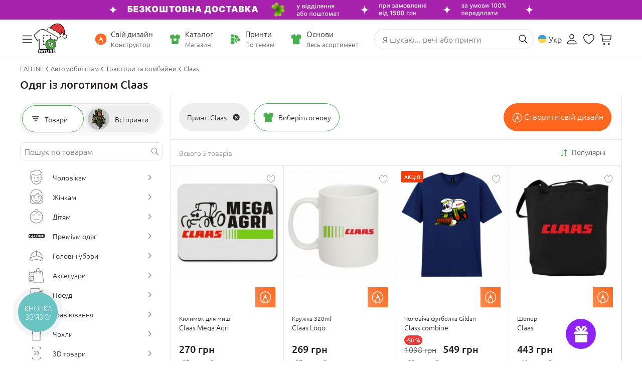

--- FILE ---
content_type: image/svg+xml
request_url: https://www.fatline.com.ua/skins/fatline2/blocks/prods/images/icon-next.svg
body_size: 240
content:
<svg width="11" height="11" viewBox="0 0 11 11" fill="none" xmlns="http://www.w3.org/2000/svg">
    <path d="M7.61622 5.17189C7.6138 4.96681 7.54297 4.80079 7.37451 4.63478L4.50098 1.80273C4.37647 1.67578 4.22755 1.61719 4.04688 1.61719C3.68067 1.61719 3.38281 1.91016 3.38281 2.27149C3.38281 2.44971 3.4585 2.61817 3.59522 2.75489L6.06837 5.16945L3.59522 7.58888C3.46094 7.72563 3.38281 7.89163 3.38281 8.07471C3.38281 8.43605 3.68067 8.72905 4.04688 8.72905C4.2251 8.72905 4.37647 8.67042 4.50098 8.54347L7.37451 5.709C7.54543 5.54299 7.61622 5.37453 7.61622 5.17189Z" fill="#231F21"/>
</svg>

--- FILE ---
content_type: image/svg+xml
request_url: https://www.fatline.com.ua/skins/fatline2/blocks/header/images/side-icons/icon-constr.svg
body_size: 406
content:
<svg width="24" height="25" viewBox="0 0 24 25" fill="none" xmlns="http://www.w3.org/2000/svg">
    <g clip-path="url(#clip0_3305_35408)">
        <path d="M9.44371 14.276L7.99762 20.9043C7.83473 21.6727 6.6318 21.4936 6.82258 20.61L8.2784 13.942C8.37297 13.4603 8.77188 13.0973 9.23746 13.0731H9.41395L11.3774 7.08016C11.5843 6.45204 12.4186 6.46376 12.6255 7.08016L14.5927 13.0731H14.7728C15.2464 13.0973 15.6373 13.4603 15.7318 13.9501L17.1957 20.61C17.3784 21.4936 16.1755 21.6727 16.0207 20.9043L14.5746 14.276H9.44371ZM11.9974 24.1755C18.442 24.1755 23.7544 18.8551 23.7544 12.4222C23.7544 5.98129 18.4339 0.668945 11.9893 0.668945C5.55648 0.668945 0.244141 5.98129 0.244141 12.4222C0.244141 18.8551 5.56457 24.1755 11.9974 24.1755Z" fill="#46B04C"/>
    </g>
    <defs>
        <clipPath id="clip0_3305_35408">
            <rect width="24" height="24" fill="white" transform="translate(0 0.421875)"/>
        </clipPath>
    </defs>
</svg>

--- FILE ---
content_type: image/svg+xml
request_url: https://www.fatline.com.ua/skins/fatline2/blocks/search-block/images/icon-search_lg.svg
body_size: 287
content:
<svg width="25" height="25" viewBox="0 0 25 25" fill="none" xmlns="http://www.w3.org/2000/svg">
    <path d="M3.56055 10.7097C3.56055 14.6959 6.80231 17.9296 10.7884 17.9296C12.3886 17.9296 13.8562 17.4083 15.0524 16.521L19.706 21.1863C19.8976 21.3735 20.1478 21.468 20.4097 21.468C20.9804 21.468 21.3745 21.036 21.3745 20.4834C21.3745 20.2207 21.271 19.9822 21.1045 19.7959L16.4671 15.1503C17.4328 13.9263 18.0046 12.3883 18.0046 10.7097C18.0046 6.72723 14.7709 3.48547 10.7884 3.48547C6.80231 3.48547 3.56055 6.72723 3.56055 10.7097ZM4.9402 10.7097C4.9402 7.48274 7.55782 4.86512 10.7884 4.86512C14.0073 4.86512 16.633 7.48274 16.633 10.7097C16.633 13.9323 14.0073 16.558 10.7884 16.558C7.55782 16.558 4.9402 13.9323 4.9402 10.7097Z" fill="#231F21"/>
</svg>